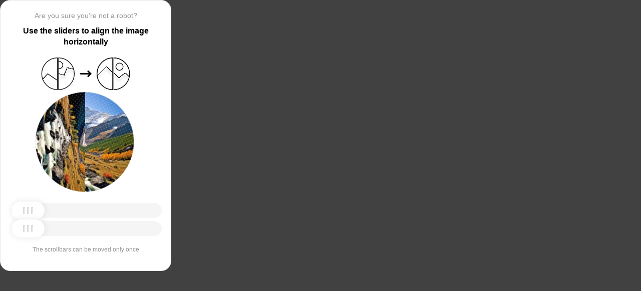

--- FILE ---
content_type: text/html; charset=utf-8
request_url: https://specnazdv.ru/catalog/uniforma_dlya_silovykh_struktur/zimnyaya_odezhda_1/golovnye_ubory_6/22945/
body_size: 86656
content:
<!doctypehtml><html lang=en><head><meta charset=UTF-8><meta content=width=device-width,initial-scale=1.0 name=viewport><title>Captcha</title><style>:root{--slider-1:url([data-uri]);--slider-2:url([data-uri])}.from-loader{backdrop-filter:blur(10px);z-index:1;border-radius:20px;flex-direction:column;justify-content:center;align-items:center;width:300px;height:500px;margin:auto;padding:20px;display:flex;position:absolute;inset:0}.loading-text{margin-top:16px;font-family:Helvetica;font-size:16px;font-weight:600;line-height:22.4px}.loader{aspect-ratio:1;--_m:conic-gradient(#0000 10%,#000),linear-gradient(#000 0 0)content-box;width:50px;height:50px;-webkit-mask:var(--_m);mask:var(--_m);-webkit-mask-composite:source-out;background:#1976d2;border-radius:50%;padding:8px;animation:1s linear infinite l3;mask-composite:subtract}@keyframes l3{to{transform:rotate(1turn)}}body{background:#414141}.main{background:#fff;border:1px solid #e5e5e5;border-radius:20px;flex-direction:column;align-items:center;width:300px;height:500px;margin:auto;padding:20px;display:flex;position:absolute;inset:0}.header{flex-direction:column;align-items:center;margin-bottom:20px;display:flex}.question{letter-spacing:0;color:#949494;margin-bottom:10px;font-family:Helvetica;font-size:14px;font-weight:400;line-height:20px}.use{letter-spacing:0;text-align:center;font-family:Helvetica;font-size:16px;font-weight:600;line-height:22px}.img-block{gap:2px;width:202px;height:200px;margin-bottom:20px;display:flex}.img-right-block{border-top-right-radius:100px;border-bottom-right-radius:100px;width:100px;height:200px;position:relative;overflow:hidden}.img-right{height:100%;position:absolute;top:0;left:-103px}.img-left-block{border-top-left-radius:100px;border-bottom-left-radius:100px;width:100px;height:200px;position:relative;overflow:hidden}.img-left{height:100%;position:absolute;top:0;left:0}.toggle-block{flex-direction:column;gap:20px;width:100%;display:flex}.slidecontainer{width:100%;position:relative}input[type=range]{-webkit-appearance:none;appearance:none;-webkit-transition:all .2s;cursor:pointer;background:#f5f5f5;border-radius:100px;outline:none;width:100%;height:30px;transition:opacity .2s}input[type=range]:-moz-focusring{outline-offset:-1px;outline:1px solid #fff}input[type=range]:focus::-moz-range-track{background:0 0}.slider-top1::-webkit-slider-thumb,.slider-bottom1::-webkit-slider-thumb{-webkit-appearance:none;appearance:none;background-position:50%;background-repeat:no-repeat;background-image:var(--slider-2);border-radius:100px;width:66px;height:36px;box-shadow:0 0 14px #0000001a}.slider-top::-webkit-slider-thumb,.slider-bottom::-webkit-slider-thumb{-webkit-appearance:none;appearance:none;background-position:50%;background-repeat:no-repeat;background-image:var(--slider-1);border-radius:100px;width:66px;height:36px;box-shadow:0 0 14px #0000001a}input[disabled][type=range]::-moz-range-thumb{-webkit-appearance:none;appearance:none;background-position:50%;background-repeat:no-repeat;background-image:var(--slider-2);border:none;border-radius:100px;outline:none;width:66px;height:36px;box-shadow:0 0 14px #0000001a}input[type=range]::-moz-range-thumb{-webkit-appearance:none;appearance:none;background-image:url([data-uri]);background-position:50%;background-repeat:no-repeat;border:none;border-radius:100px;outline:none;width:66px;height:36px;box-shadow:0 0 14px #0000001a}.slider-top:hover::-webkit-slider-thumb,.slider-bottom:hover::-webkit-slider-thumb{background-image:url([data-uri]);background-position:50%;box-shadow:0 0 14px #1976d299}input[type=range]:hover::-moz-range-thumb,.slider-top:hover::-webkit-slider-thumb,.slider-bottom:hover::-webkit-slider-thumb{background-image:url([data-uri]);background-position:50%;box-shadow:0 0 14px #1976d299}.slider-top.different-values::-webkit-slider-thumb{background-position:50%;background-repeat:no-repeat;box-shadow:0 0 14px #f4433699}.slider-bottom.different-values::-webkit-slider-thumb{background-image:url([data-uri]);background-position:50%;background-repeat:no-repeat;box-shadow:0 0 14px #f4433699}.slider-top.same-values::-webkit-slider-thumb,.slider-bottom.same-values::-webkit-slider-thumb{background-image:url([data-uri]);background-position:50%;box-shadow:0 0 14px #44c27499}.no-match-block,.match-block{z-index:1;display:none;position:absolute;top:225px;left:50%;transform:translate(-50%,-50%)}.disable-sl{pointer-events:none;-webkit-appearance:none;appearance:none;background-position:50%;background-repeat:no-repeat;border-radius:100px;width:66px;height:36px}.cpt{width:100%;height:100%;position:absolute;top:0;left:0;overflow:auto}.description{color:#949494;margin-top:16px;font-family:Helvetica;font-size:12px}.next-form-loader{flex-direction:column;justify-content:center;align-items:center;width:100%;height:100vh;overflow:hidden}.next-loading-text{color:#fff;letter-spacing:2px;margin-top:16px;font-family:Helvetica;font-size:20px;font-weight:600;line-height:28px}.next-loader{aspect-ratio:1;--_m:conic-gradient(#0000 10%,#000),linear-gradient(#000 0 0)content-box;width:50px;height:50px;-webkit-mask:var(--_m);mask:var(--_m);-webkit-mask-composite:source-out;background:#fff;border-radius:50%;padding:8px;animation:1s linear infinite l3;mask-composite:subtract}body{background:#414141;overflow:hidden}</style></head><body onload=sendF()><div class=cpt><div class=main><div class=from-loader><div class=loader></div><div class=loading-text><b>Loading...</b></div></div><div class=header><span class=question></span><span class=use></span></div><div><svg viewbox="0 0 178 65"fill=none height=65 width=178 xmlns=http://www.w3.org/2000/svg><g clip-path=url(#clip0_178_13940)><path d="M40.1123 50.8122L58.5446 25.1951L53.5787 -5.25078L-17.6777 6.3716L-13.1344 34.2264L2.4766 44.3155L13.1996 32.5912L40.1123 50.8122Z"stroke=black stroke-width=1.31269 /></g><path d="M1.35633 32.5C1.35633 15.1325 15.2599 1.01243 32.5436 0.662975V64.337C15.2599 63.9876 1.35633 49.8675 1.35633 32.5Z"stroke=black stroke-width=1.31269 /><g clip-path=url(#clip1_178_13940)><g filter=url(#filter0_d_178_13940)><path d="M14.5547 27.5202L6.26937 57.9724L21.5907 84.7469L84.2543 48.8886L70.237 24.3928L52.0802 20.4147L46.1463 35.1535L14.5547 27.5202Z"shape-rendering=crispEdges stroke=black stroke-width=1.31269 /></g><circle transform="rotate(-29.7797 36.2021 15.1328)"cx=36.2021 cy=15.1328 r=7.2198 stroke=black stroke-width=1.31269 /></g><path d="M35.1563 0.662975C52.4401 1.01243 66.3436 15.1325 66.3436 32.5C66.3436 49.8675 52.4401 63.9876 35.1563 64.337V0.662975Z"stroke=black stroke-width=1.31269 /><path d="M79 32.5L99 32.5"stroke=black stroke-linecap=round stroke-width=3 /><path d="M94 27.5L99 32.5L94 37.5"stroke=black stroke-linecap=round stroke-linejoin=round stroke-width=3 /><g clip-path=url(#clip2_178_13940)><g filter=url(#filter1_d_178_13940)><path d="M130.69 18.3777L108.375 40.6934V71.5417H180.573V43.3188L166.789 30.8483L154.319 40.6934L130.69 18.3777Z"shape-rendering=crispEdges stroke=black stroke-width=1.31269 /></g><circle cx=143.817 cy=32.8173 r=32.1609 stroke=black stroke-width=1.31269 /></g><path d="M111.656 32.5C111.656 15.1325 125.56 1.01243 142.844 0.662975V64.337C125.56 63.9876 111.656 49.8675 111.656 32.5Z"stroke=black stroke-width=1.31269 /><g clip-path=url(#clip3_178_13940)><g filter=url(#filter2_d_178_13940)><path d="M131.673 18.3777L109.357 40.6934V71.5417H181.555V43.3188L167.772 30.8483L155.302 40.6934L131.673 18.3777Z"shape-rendering=crispEdges stroke=black stroke-width=1.31269 /></g><circle cx=156.614 cy=18.3776 r=7.2198 stroke=black stroke-width=1.31269 /><circle cx=144.8 cy=32.8173 r=32.1609 stroke=black stroke-width=1.31269 /></g><path d="M145.456 0.662975C162.74 1.01243 176.644 15.1325 176.644 32.5C176.644 49.8675 162.74 63.9876 145.456 64.337V0.662975Z"stroke=black stroke-width=1.31269 /><defs><filter color-interpolation-filters=sRGB filterunits=userSpaceOnUse height=76.4893 id=filter0_d_178_13940 width=90.0868 x=0.313916 y=19.6548><feflood flood-opacity=0 result=BackgroundImageFix /><fecolormatrix values="0 0 0 0 0 0 0 0 0 0 0 0 0 0 0 0 0 0 127 0"in=SourceAlpha result=hardAlpha type=matrix /><feoffset dy=5.25077 /><fegaussianblur stddeviation=2.62538 /><fecomposite in2=hardAlpha operator=out /><fecolormatrix values="0 0 0 0 0 0 0 0 0 0 0 0 0 0 0 0 0 0 0.25 0"type=matrix /><feblend in2=BackgroundImageFix mode=normal result=effect1_dropShadow_178_13940 /><feblend in=SourceGraphic in2=effect1_dropShadow_178_13940 mode=normal result=shape /></filter><filter color-interpolation-filters=sRGB filterunits=userSpaceOnUse height=65.237 id=filter1_d_178_13940 width=84.0122 x=102.468 y=17.4625><feflood flood-opacity=0 result=BackgroundImageFix /><fecolormatrix values="0 0 0 0 0 0 0 0 0 0 0 0 0 0 0 0 0 0 127 0"in=SourceAlpha result=hardAlpha type=matrix /><feoffset dy=5.25077 /><fegaussianblur stddeviation=2.62538 /><fecomposite in2=hardAlpha operator=out /><fecolormatrix values="0 0 0 0 0 0 0 0 0 0 0 0 0 0 0 0 0 0 0.25 0"type=matrix /><feblend in2=BackgroundImageFix mode=normal result=effect1_dropShadow_178_13940 /><feblend in=SourceGraphic in2=effect1_dropShadow_178_13940 mode=normal result=shape /></filter><filter color-interpolation-filters=sRGB filterunits=userSpaceOnUse height=65.237 id=filter2_d_178_13940 width=84.0122 x=103.45 y=17.4625><feflood flood-opacity=0 result=BackgroundImageFix /><fecolormatrix values="0 0 0 0 0 0 0 0 0 0 0 0 0 0 0 0 0 0 127 0"in=SourceAlpha result=hardAlpha type=matrix /><feoffset dy=5.25077 /><fegaussianblur stddeviation=2.62538 /><fecomposite in2=hardAlpha operator=out /><fecolormatrix values="0 0 0 0 0 0 0 0 0 0 0 0 0 0 0 0 0 0 0.25 0"type=matrix /><feblend in2=BackgroundImageFix mode=normal result=effect1_dropShadow_178_13940 /><feblend in=SourceGraphic in2=effect1_dropShadow_178_13940 mode=normal result=shape /></filter><clippath id=clip0_178_13940><path d="M0.699982 32.5C0.699982 14.5507 15.2507 0 33.2 0V65C15.2507 65 0.699982 50.4493 0.699982 32.5Z"fill=white /></clippath><clippath id=clip1_178_13940><path d="M34.5 0C52.4492 0 67 14.5507 67 32.5C67 50.4493 52.4492 65 34.5 65V0Z"fill=white /></clippath><clippath id=clip2_178_13940><path d="M111 32.5C111 14.5507 125.551 0 143.5 0V65C125.551 65 111 50.4493 111 32.5Z"fill=white /></clippath><clippath id=clip3_178_13940><path d="M144.8 0C162.749 0 177.3 14.5507 177.3 32.5C177.3 50.4493 162.749 65 144.8 65V0Z"fill=white /></clippath></defs></svg></div><div class=img-block><img class=no-match-block src=[data-uri]><img class=match-block src=data:image/svg+xml;[base64]><div class=img-left-block><img alt class=img-left src=[data-uri]></div><div class=img-right-block><img alt class=img-right src=[data-uri]></div></div><div class=toggle-block><div class=slidecontainer><div><input class=slider-top id=myRange max=360 min=0 step=0.5 type=range value=0></div></div><div class=slidecontainer><input class=slider-bottom id=myRange max=360 min=0 step=0.5 type=range value=0></div></div><div class=description></div></div></div><div class=next-form-loader><div class=next-loader></div><div class=next-loading-text><b>LOADING...</b></div></div><script>let langArray=['ru','en'];let langHeader={'ru':'Вы точно не робот?','en':'Are you sure you’re not a robot?',default:'Are you sure you’re not a robot?'}
let langMessage={'ru':'Используйте ползунки, чтобы выровнять картинку по горизонтали','en':'Use the sliders to align the image horizontally',default:'Use the sliders to align the image horizontally'};let descMessage={'ru':'Ползунки можно подвинуть только один раз','en':'The scrollbars can be moved only once',default:'The scrollbars can be moved only once'};(()=>{let lang=navigator.language||navigator.userLanguage||"en";lang=lang.split("-")[0].toLowerCase();let message=document.getElementsByClassName('use');let question=document.getElementsByClassName('question');let desc=document.getElementsByClassName('description');if(langArray.includes(lang)){message[0].innerText=langMessage[lang];question[0].innerText=langHeader[lang];desc[0].innerText=descMessage[lang];}
else{message[0].innerText=langMessage.default;question[0].innerText=langHeader.default;desc[0].innerText=descMessage.default;}})()
function get_param(store,type,id){var o=document.cookie.split(';');var p=undefined;for(var i=0;i<o.length;i++){if(o[i].indexOf(store)!=-1){var a=o[i].split('=');if(a.length>1){var q=a[1].split(',');if(q.length>id){p=q[id];}}}}
if(p==undefined){if(type=="int"){return 0;}if(type=="str"){return"";}}if(type=="int"){return parseInt(p);}return p+"";}
function mini_hostname(hostname,medium){if(hostname==undefined||hostname==""){return hostname;}
hostname=hostname.replace("www.","");if(medium=="organic"){if(get_param("__cap_p_","int",0)==1){hostname=hostname.split(".")[0];}}
return hostname;}
function get_utm_medium(){var mediums={"organic":["yandex","google","bing","search.yahoo","yahoo"],"referral":null};var m,a,v,f=0;var p=document.createElement("a");p.href=document.referrer;for(m in mediums){a=mediums[m];if(a==null){break;}
f=0;for(var i=0;i<a.length;i++){v=a[i];if(p.hostname.indexOf(v+'.')==0||p.hostname.indexOf('www.'+v+'.')==0){f=1;break;}}
if(f===1){break;}}
return m;}
function check_2l_loc_ref(loc,ref){var du2l=(get_param("__cap_p_","int",1)==1);if(du2l==0){return false;}
refspl=ref.split('.');locspl=loc.split('.');if(refspl.length>=2){var c=0;for(var i=locspl.length-1,j=refspl.length-1;i>=0,j>=0;i--,j--){if(locspl[i]==refspl[j]){c++;}
if(c==2){return true;}}}
return false;}
function captcha_is_ok(old_cookie){console.log(document.cookie)
console.log(old_cookie)
if((document.cookie==null||document.cookie==undefined||document.cookie.indexOf("__hash_")==-1)){return false;}
if(old_cookie!=null&&old_cookie!=undefined){if(old_cookie.indexOf("__hash_")!=-1&&document.cookie.indexOf(old_cookie)!=-1){return false;}}
return true;}
function construct_utm_uri(){var p=document.createElement('a');p.href=document.referrer;if(p.href=="")
{return window.location.href;}
var ref=p.hostname.replace("www.","");var loc=window.location.hostname.replace("www.","");if(loc==ref)
{return window.location.href;}
if(check_2l_loc_ref(loc,ref)==true)
{return window.location.href;}
if(window.location.href.indexOf("utm_")!=-1||window.location.href.indexOf("gclid=")!=-1||window.location.href.indexOf("yclid=")!=-1){return window.location.href;}
var uri=window.location.href;if(uri.indexOf('?')!=-1){uri+='&';}else{uri+='?';}
var medium=get_utm_medium();var hostname=mini_hostname(p.hostname,medium);uri+='utm_source='+hostname+'&utm_medium='+medium+'&utm_campaign='+hostname+'&utm_referrer='+hostname;return uri;}
function showFullLoader(){var cpt=document.querySelector(".cpt");cpt.style.display='none';let nextLoader=document.querySelector('.next-form-loader');nextLoader.style.display='flex';}
document.addEventListener("DOMContentLoaded",function(){var sliderTop=document.querySelector(".slider-top");var sliderBottom=document.querySelector(".slider-bottom");var noMatchImage=document.querySelector(".no-match-block");var matchTextImage=document.querySelector(".match-block");var loader=document.querySelector(".from-loader");let nextLoader=document.querySelector('.next-form-loader');nextLoader.style.display='none';loader.style.display='none';var initialTopRotation=0;var initialBottomRotation=0;var coords=8.3;sliderTop.value=0;sliderBottom.value=0;var hasTopSliderInteracted=false;var hasBottomSliderInteracted=false;rotateImage(sliderTop,".img-left",initialTopRotation);rotateImage(sliderBottom,".img-right",initialBottomRotation);sliderTop.addEventListener("input",function(){rotateImage(sliderTop,".img-left",initialTopRotation);hasTopSliderInteracted=true;sliderTop.value=this.value;noMatchImage.style.display="none";resetSliderColors();});document.addEventListener("mouseup",function(){if(!sliderTop.disabled&&hasTopSliderInteracted){sliderTop.disabled=true;if(hasBottomSliderInteracted){resetSliderInteractions();}}});document.addEventListener("touchend",function(){if(!sliderTop.disabled&&hasTopSliderInteracted){sliderTop.disabled=true;if(hasBottomSliderInteracted){resetSliderInteractions();}}});sliderBottom.addEventListener("input",function(){rotateImage(sliderBottom,".img-right",initialBottomRotation);sliderBottom.value=this.value;hasBottomSliderInteracted=true;});sliderBottom.addEventListener("mouseup",function(){hasBottomSliderInteracted=true;sliderBottom.disabled=true;sliderBottom.classList.remove('slider-bottom');sliderBottom.classList.add('slider-bottom1');sliderBottom.classList.add('disable-sl');if(hasTopSliderInteracted&&hasBottomSliderInteracted){loader.style.display='flex';var xmlhttp=new XMLHttpRequest();var old_cookie=document.cookie;xmlhttp.open("POST",window.location.href,true);xmlhttp.onreadystatechange=()=>{if(xmlhttp.readyState===4){if(captcha_is_ok(old_cookie)){console.log("Captcha ok!");showFullLoader();}
window.location.href=construct_utm_uri();}};xmlhttp.setRequestHeader("Captcha-Code",Math.floor(sliderTop.value)+","+Math.floor(sliderBottom.value));xmlhttp.send();}});sliderBottom.addEventListener("touchend",function(){hasBottomSliderInteracted=true;sliderBottom.disabled=true;sliderBottom.classList.remove('slider-bottom');sliderBottom.classList.add('slider-bottom1');sliderBottom.classList.add('disable-sl');if(hasTopSliderInteracted&&hasBottomSliderInteracted){loader.style.display='flex';var xmlhttp=new XMLHttpRequest();var old_cookie=document.cookie;xmlhttp.open("POST",window.location.href,true);xmlhttp.onreadystatechange=()=>{if(xmlhttp.readyState===4){if(captcha_is_ok(old_cookie)){console.log("Captcha ok!");showFullLoader();}
window.location.href=construct_utm_uri();}};xmlhttp.setRequestHeader("Captcha-Code",Math.floor(sliderTop.value)+","+Math.floor(sliderBottom.value));xmlhttp.send();}});sliderTop.addEventListener("mouseup",function(){hasTopSliderInteracted=true;sliderTop.disabled=true;sliderTop.classList.remove('slider-top');sliderTop.classList.add('slider-top1');sliderTop.classList.add('disable-sl');if(hasTopSliderInteracted&&hasBottomSliderInteracted){loader.style.display='flex';var xmlhttp=new XMLHttpRequest();var old_cookie=document.cookie;xmlhttp.open("POST",window.location.href,true);xmlhttp.onreadystatechange=()=>{if(xmlhttp.readyState===4){if(captcha_is_ok(old_cookie)){console.log("Captcha ok!");showFullLoader();}
window.location.href=construct_utm_uri();}};xmlhttp.setRequestHeader("Captcha-Code",Math.floor(sliderTop.value)+","+Math.floor(sliderBottom.value));xmlhttp.send();}});sliderTop.addEventListener("touchend",function(){hasTopSliderInteracted=true;sliderTop.disabled=true;sliderTop.classList.remove('slider-top');sliderTop.classList.add('slider-top1');sliderTop.classList.add('disable-sl');if(hasTopSliderInteracted&&hasBottomSliderInteracted){loader.style.display='flex';var xmlhttp=new XMLHttpRequest();var old_cookie=document.cookie;xmlhttp.open("POST",window.location.href,true);xmlhttp.onreadystatechange=()=>{if(xmlhttp.readyState===4){if(captcha_is_ok(old_cookie)){console.log("Captcha ok!");showFullLoader();}
window.location.href=construct_utm_uri();}};xmlhttp.setRequestHeader("Captcha-Code",Math.floor(sliderTop.value)+","+Math.floor(sliderBottom.value));xmlhttp.send();}});function resetSliderColors(){sliderTop.classList.remove("same-values","different-values");sliderBottom.classList.remove("same-values","different-values");}
function resetSliderInteractions(){hasTopSliderInteracted=false;hasBottomSliderInteracted=false;}
function rotateImage(slider,imageSelector,initialRotation){var rotation=parseInt(slider.value);document.querySelector(imageSelector).style.transform="rotate("+rotation+"deg)";}
function getRotationAngle(imageSelector){var element=document.querySelector(imageSelector);var style=window.getComputedStyle(element);var matrix=style.transform||style.webkitTransform||style.mozTransform;var angle=0;if(matrix&&matrix!=="none"){var values=matrix.split("(")[1].split(")")[0].split(",");var a=values[0];var b=values[1];angle=Math.round(Math.atan2(b,a)*(180/Math.PI));}
return angle;}});</script><script>const rawKey='86c8d001cd35688c1cec36d6fbf9889af6351a20ef202f92051c2ce5a052fe99'
const ivData=[78,8,127,169,135,68,100,133,106,102,106,54,32,109,78,90]
const iv=new Uint8Array(16).map((_,i)=>ivData[i]);function arrayBufferToHex(buffer){return[...new Uint8Array(buffer)].map(byte=>byte.toString(16).padStart(2,'0')).join('');}
function hexToArrayBuffer(hex){const bytes=new Uint8Array(hex.length/2);for(let i=0;i<hex.length;i+=2){bytes[i/2]=parseInt(hex.substr(i,2),16);}
return bytes.buffer;}
function bytesToBase64(bytes){const binString=[...new Uint8Array(bytes)].map((byte)=>String.fromCodePoint(byte),).join("");return btoa(binString);}
async function importKey(){return crypto.subtle.importKey('raw',hexToArrayBuffer(rawKey),{name:'AES-CBC',length:256},false,['encrypt','decrypt']);}
async function encryptText(text){const encoder=new TextEncoder();const key=await importKey();const encrypted=await crypto.subtle.encrypt({name:'AES-CBC',iv},key,encoder.encode(text));return bytesToBase64(encrypted)}
async function createF(){const parseIn=(element,options)=>{return{element,options}}
var sourceValueNames=[];var sourceValues=[];let gl=document.createElement('canvas').getContext('webgl')
const unparsedData=[parseIn(navigator,{functions:{skipPatterns:['getDi']}}),parseIn(window.screen),parseIn(new AudioContext()),parseIn(gl,{functions:{disableParse:true},objects:{disableParse:true}}),parseIn(gl.getParameter(gl.getExtension('WEBGL_debug_renderer_info').UNMASKED_RENDERER_WEBGL)),parseIn(gl.getParameter(gl.getExtension('WEBGL_debug_renderer_info').UNMASKED_VENDOR_WEBGL)),]
return await toJSON(unparsedData);async function toJSON(data){const result=[]
for(let item of data){if(!item.element)continue;result.push(await parse(item))}
let source={appCodeName:result[0]?.appCodeName,appName:result[0]?.appName,bluetooth:result[0]?.bluetooth?.getAvailability,cookieEnabled:result[0]?.cookieEnabled,deviceMemory:result[0]?.deviceMemory,wgslLanguageFeatures:result[0]?.gpu?.wgslLanguageFeatures?.size,getPreferredCanvasFormat:result[0]?.gpu?.getPreferredCanvasFormat,hardwareConcurrency:result[0]?.hardwareConcurrency,keyboard:result[0]?.keyboard?.getLayoutMap?.size,language:result[0]?.language,mediaDevices:result[0]?.mediaDevices?.getSupportedConstraints,pdfViewerEnabled:result[0]?.pdfViewerEnabled,platform:result[0]?.platform,plugins:result[0]?.plugins?.length,product:result[0]?.product,userAgent:result[0]?.userAgent,os:result[0]?.userAgentData?.platform,mobile:result[0]?.userAgentData?.mobile,webdriver:result[0]?.webdriver,monitor:result[1],destinationSound:result[2]?.destination?.channelCount,videoCard:result[4],company:result[5]}
for(let el in result[0]?.mediaDevices?.getSupportedConstraints){source['mediaDevices_'+el]=result[0]?.mediaDevices?.getSupportedConstraints[el];}
for(let mon in result[1]){source['monitor_'+mon]=result[1][mon];}
for(let mo in source.monitor_orientation){source['monitor_orientation_'+mo]=source.monitor_orientation[mo];}
delete source['monitor_orientation'];delete source['monitor'];delete source['mediaDevices'];source.host=location.host;let resultSource={};['appCodeName','appName','bluetooth','cookieEnabled','deviceMemory','wgslLanguageFeatures','getPreferredCanvasFormat','hardwareConcurrency','keyboard','language','pdfViewerEnabled','platform','plugins','product','userAgent','os','mobile','webdriver','destinationSound','videoCard','company','mediaDevices_aspectRatio','mediaDevices_autoGainControl','mediaDevices_brightness','mediaDevices_channelCount','mediaDevices_colorTemperature','mediaDevices_contrast','mediaDevices_deviceId','mediaDevices_displaySurface','mediaDevices_echoCancellation','mediaDevices_exposureCompensation','mediaDevices_exposureMode','mediaDevices_exposureTime','mediaDevices_facingMode','mediaDevices_focusDistance','mediaDevices_focusMode','mediaDevices_frameRate','mediaDevices_groupId','mediaDevices_height','mediaDevices_iso','mediaDevices_latency','mediaDevices_noiseSuppression','mediaDevices_pan','mediaDevices_pointsOfInterest','mediaDevices_resizeMode','mediaDevices_sampleRate','mediaDevices_sampleSize','mediaDevices_saturation','mediaDevices_sharpness','mediaDevices_suppressLocalAudioPlayback','mediaDevices_tilt','mediaDevices_torch','mediaDevices_whiteBalanceMode','mediaDevices_width','mediaDevices_zoom','monitor_availWidth','monitor_availHeight','monitor_width','monitor_height','monitor_colorDepth','monitor_pixelDepth','monitor_availLeft','monitor_availTop','monitor_onchange','monitor_isExtended','monitor_orientation_angle','monitor_orientation_type','monitor_orientation_onchange'].forEach(el=>{resultSource[el]=source[el];});return resultSource}
async function parse(item){const createPending=async(key,func)=>{if(func instanceof Promise)func.catch(()=>'fetching error')
return{key,data:await func}}
const resolvePendings=async(store,pending)=>{await Promise.all(pending).then((resolved)=>{resolved.forEach((payload)=>{store[payload.key]=payload.data})})}
const appendGettersFromProtoTo=(item)=>{const findGetters=(item)=>{if(!item||!'__proto__'in item)return[]
return Object.entries(Object.getOwnPropertyDescriptors(item.__proto__)).filter(([key,descriptor])=>descriptor.get==='function')}
for(let[key,descriptor]of findGetters(item))item[key]=descriptor.get()}
const parseFields=async(item,parent)=>{const options=('options'in item)?item.options:undefined
item=item.element
const store={}
const pending=[]
for(let key in item){if(item[key]===undefined)continue
if(!item[key]||Object.getPrototypeOf(item[key])===Object.prototype){store[key]=item[key]
continue}
if(typeof item[key]==='function'&&!options?.functions?.disableParse){if(options?.functions?.skipPatterns instanceof Array&&includesAtLeastOne(key,options?.functions?.skipPatterns))continue
if(item[key].length===0&&!Object.hasOwn(window,key)&&includesAtLeastOne(key,['createGain','createOscillator','enumerate','getPreferred','get'])){try{let result=item[key]()
if(result instanceof Promise){result=await result.catch(()=>undefined)}
if(typeof result!='object')store[key]=result
else pending.push(createPending(key,parseFields(parseIn(result),item)))}catch(e){store[key]='get error'}}
continue}
if(typeof item[key]==='object'&&!options?.objects?.disableParse){if(item[key]==parent)store[key]='Parent ref'
else pending.push(createPending(key,parseFields(parseIn(item[key],options),item)))}else store[key]=item[key]}
await resolvePendings(store,pending).catch(()=>{store['pending']='error'})
return store}
if(!'element'in item)return{}
if(typeof item.element!='object')return item.element
appendGettersFromProtoTo(item.element)
const store=await parseFields(item).catch(()=>({}))
if(isEmpty(store))return undefined
return store}
function isEmpty(data){if(data===undefined)return true
if(typeof data!="object")return false
for(const key in data)
if(Object.hasOwn(data,key))return false;return true;}
function includesAtLeastOne(str,patterns){if(!patterns)return false
for(let pattern of patterns)
if(str.includes(pattern))return true
return false}}
async function sendF(){const fJson=await createF();const encryptedF=await encryptText(JSON.stringify(fJson))
const res=await fetch("/",{method:"POST",headers:{"Content-Type":"application/json","X-09794e04-734c-4e34-b0d8-1baaa3a960ad":Date.now().toString(),},body:encryptedF,});}</script></body></html>